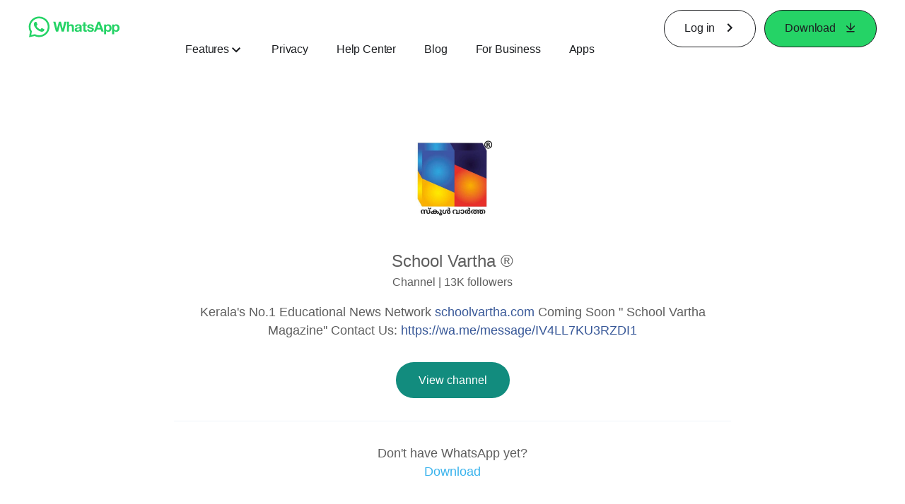

--- FILE ---
content_type: application/x-javascript; charset=utf-8
request_url: https://www.whatsapp.com/ajax/bz?__a=1&__ccg=UNKNOWN&__dyn=7xe6E5aQ1PyUbFp41twpUnwgU29zE6u7E3rw5ux609vCwjE1EE2Cw8G0um4o5-0me0sy0ny0RE2Jw8W1uw2oE17U2ZwrU1Xo1UU3jwea&__hs=20475.BP%3Awhatsapp_www_pkg.2.0...0&__hsi=7598218436730443403&__req=1&__rev=1032310195&__s=pfc43i%3A27ykv0%3A3xmicc&__user=0&dpr=2&jazoest=21050&lsd=AdJ9xhnZspg
body_size: -1902
content:
for (;;);{"__ar":1,"rid":"AdxuI-e6awR257sM-gj7ylU","payload":null,"lid":"7598218445811950196"}